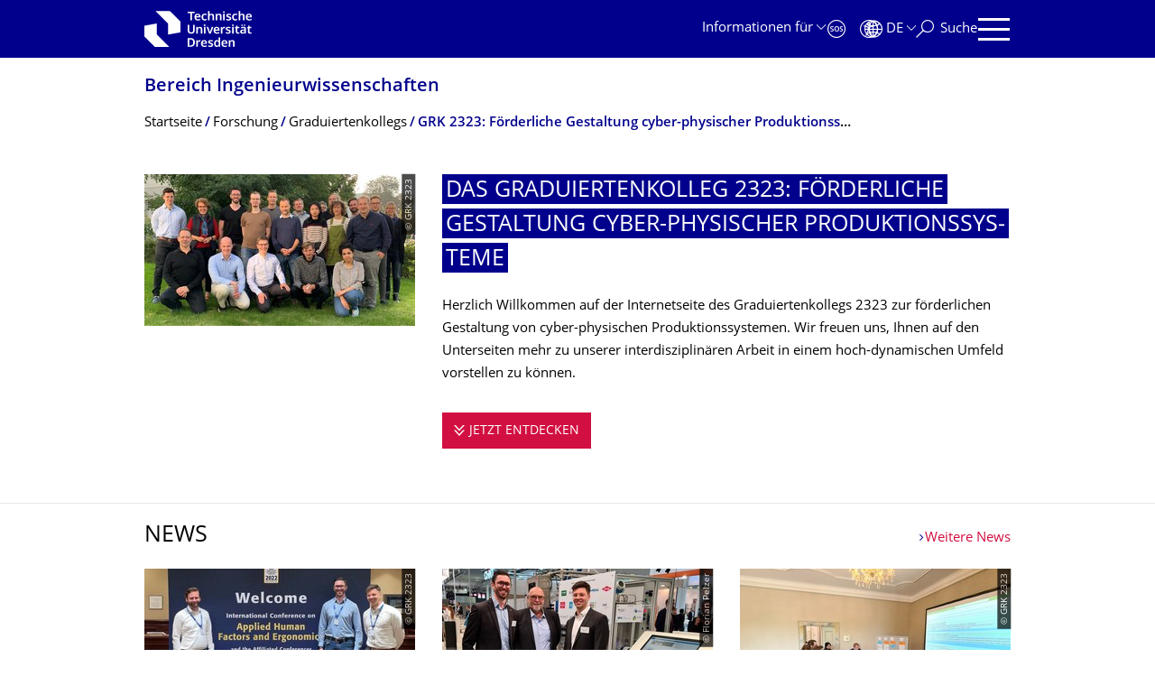

--- FILE ---
content_type: text/html;charset=utf-8
request_url: https://tu-dresden.de/ing/forschung/graduiertenkollegs/grk2323
body_size: 12956
content:
<!DOCTYPE html>
<html xmlns="http://www.w3.org/1999/xhtml" lang="de" xml:lang="de">
<head><meta http-equiv="Content-Type" content="text/html; charset=UTF-8" />
    <meta charset="utf-8" />
    <title>Graduiertenkolleg "Förderliche Gestaltung cyber-physikalischer Produktionssysteme" — Bereich Ingenieurwissenschaften — TU Dresden</title>
    <meta name="viewport" content="width=device-width, initial-scale=1.0" />
    <meta name="format-detection" content="telephone=no" />

    <meta name="theme-color" content="#00008c" />
<meta content="summary_large_image" name="twitter:card" /><meta content="TU Dresden" property="og:site_name" /><meta content="Graduiertenkolleg &quot;Förderliche Gestaltung cyber-physikalischer Produktionssysteme&quot;" property="og:title" /><meta content="website" property="og:type" /><meta content="@tudresden_de" name="twitter:site" /><meta content="1087848551262919" property="fb:app_id" /><meta content="https://www.facebook.com/1087848551262919" property="og:article:publisher" /><meta content="Förderliche Gestaltung der Kooperation von Mensch und Maschine in cyber-physischen Produktionssystemen CPPS bestehend aus einer Kombination von vernetzten digitalen und physischen Systemkomponenten. " property="og:description" /><meta content="https://tu-dresden.de/ing/forschung/graduiertenkollegs/grk2323?set_language=de" property="og:url" /><meta content="https://tu-dresden.de/++theme++tud.theme.webcms2/img/tud_logo_og_square.png" property="og:image" /><meta content="417" property="og:image:width" /><meta content="417" property="og:image:height" /><meta content="Logo: Technische Universität Dresden" property="og:image:alt" /><meta content="image/png" property="og:image:type" /><meta name="DC.description" content="Förderliche Gestaltung der Kooperation von Mensch und Maschine in cyber-physischen Produktionssystemen CPPS bestehend aus einer Kombination von vernetzten digitalen und physischen Systemkomponenten. " /><meta name="description" content="Förderliche Gestaltung der Kooperation von Mensch und Maschine in cyber-physischen Produktionssystemen CPPS bestehend aus einer Kombination von vernetzten digitalen und physischen Systemkomponenten. " /><meta name="DC.format" content="text/plain" /><meta name="DC.type" content="StartpageStandard" /><meta name="DC.date.valid_range" content="2019/04/03 - " /><meta name="DC.date.modified" content="2022-05-05T22:35:45+01:00" /><meta name="DC.date.created" content="2019-02-08T14:34:45+01:00" /><meta name="DC.language" content="de" /><meta name="viewport" content="width=device-width, initial-scale=1.0" /><link rel="stylesheet" href="https://tu-dresden.de/++plone++production/++unique++2025-12-11T21:53:02.664265/default.css" data-bundle="production" /><link rel="stylesheet" href="https://tu-dresden.de/++theme++tud.theme.webcms2/css/common.css?version=None" data-bundle="tud.theme.webcms2-webpack-common-css" /><link rel="stylesheet" href="https://tu-dresden.de/++plone++static/++unique++2024-11-11%2023%3A39%3A45.815496/plone-legacy-compiled.css" data-bundle="plone-legacy" /><link rel="canonical" href="https://tu-dresden.de/ing/forschung/graduiertenkollegs/grk2323" /><link rel="shortcut icon" type="image/x-icon" href="https://tu-dresden.de/favicon.ico" /><link rel="apple-touch-icon" href="https://tu-dresden.de/touch_icon.png" /><link rel="search" href="https://tu-dresden.de/@@search" title="Website durchsuchen" /><meta name="generator" content="Plone - http://plone.com" /><script type="text/javascript">var PORTAL_URL='https://tu-dresden.de';var PORTAL_SETTINGS={current_language:'de',default_language:'de'},WEBCMS_VERSION='c1cbc9f90c8822ab626217f3b7d2facf1f7bc19e';</script><script type="text/javascript">window.localStorage&&window.localStorage.getItem('WEBCMS')!=WEBCMS_VERSION&&(window.localStorage.clear(),window.localStorage.setItem('WEBCMS',WEBCMS_VERSION))</script><script type="text/javascript" src="https://tu-dresden.de/++plone++production/++unique++2025-12-11T21:53:02.664265/default.js" data-bundle="production"></script><script type="text/javascript" src="https://tu-dresden.de/++plone++static/++unique++2024-11-11%2023%3A39%3A45.815496/plone-legacy-compiled.js" data-bundle="plone-legacy"></script><meta content="https://tu-dresden.de/ing/forschung/graduiertenkollegs/grk2323/ressourcen/bilder/grafiken/Georg-Schuhmann-STrasse-7A.jpg/@@images/2903bbdf-bf71-47dd-8fb0-e0b801d1fe96.jpeg" property="og:image" /><meta content="GS7A" property="og:image:alt" /><meta content="https://tu-dresden.de/ing/forschung/graduiertenkollegs/grk2323/ressourcen/bilder/team/team_grk2323.jpg/@@images/716af78f-3218-4379-8803-ccad9ee8b0b0.jpeg" property="og:image" /><meta content="Teambild GRK 2323" property="og:image:alt" /></head>
<body class="frontend icons-on portaltype-startpagestandard section-ing site-TUD subsection-forschung subsection-forschung-graduiertenkollegs subsection-forschung-graduiertenkollegs-grk2323 template-view_startpage thumbs-on userrole-anonymous viewpermission-view" dir="ltr" data-portal-url="https://tu-dresden.de" data-base-url="https://tu-dresden.de/ing/forschung/graduiertenkollegs/grk2323/uebersichtsseite" data-view-url="https://tu-dresden.de/ing/forschung/graduiertenkollegs/grk2323/uebersichtsseite" data-i18ncatalogurl="https://tu-dresden.de/plonejsi18n" data-pat-plone-modal="" data-pat-structureupdater="" data-pat-upload="" data-pat-pickadate="{&quot;selectYears&quot;: 200}"><div id="body-wrapper">
<div id="skiplinks">
        <ul>
            <li>
                <a class="show-on-focus show-for-large" href="#navigation-panel" data-collapse="" data-open="navigation-panel">Zur Hauptnavigation springen</a>
                <a class="show-on-focus hide-for-large" href="#navigation-panel" data-collapse="" data-open="variable-header-container">Zur Hauptnavigation springen</a>
            </li>
            <li>
                <a href="#navigation-search" data-collapse="" data-open="navigation-search" class="show-on-focus">Zur Suche springen</a>
            </li>
            <li>
                <a href="#main" class="show-on-focus">Zum Inhalt springen</a>
            </li>
        </ul>
    </div>
<div id="blur"></div>
<header role="banner" id="header">
    <div class="row column">
        <div id="portal-header">
            <div id="portal-logo">
        <a href="https://tu-dresden.de" title="Technische Universität Dresden">
            <img class="white" src="https://tu-dresden.de/++theme++tud.theme.webcms2/img/tud-logo-white-2025-v2.svg" alt="Logo: Technische Universität Dresden" />
        </a>
    </div>
            <div id="variable-header-container-button" class="nav-button hide-for-large">
                <button data-toggle="variable-header-container" class="navigation" title="Navigation" aria-label=""><span class="nav-icon" data-toggler=".aria-expanded" aria-label="Navigation">
                    <span class="icon-bar"></span>
                    <span class="icon-bar"></span>
                    <span class="icon-bar"></span>
                    <span class="icon-bar"></span>
                </span><span class="icon-bar"></span><span class="icon-bar"></span><span class="icon-bar"></span><span class="icon-bar"></span></button>
            </div>
            <div id="variable-header-container" data-toggler="" data-animate="slide-in-right slide-out-right" data-close-on-click="true">
                <div class="wrapper"><div class="variable-header-item item-targetgroups">
    <div id="navigation-targetgroups-button" class="nav-button nav-menu-button nav-button-underline">
        <button data-toggle="navigation-targetgroups" data-toggler-group="nav-bar">
            <span>Informationen für</span>
        </button>
    </div>
    <div id="navigation-targetgroups" class="nav-menu nav-panel" data-animation="slide-vertical" data-toggler=".open" data-close-on-click="true">
        <div class="nav-panel-content">
            <ul>
                
                    
                    <li id="prospective_students">
                        <a href="https://tu-dresden.de/studium/vor-dem-studium" title="Studieninteressierte">Studieninteressierte</a>
                    </li>
                
                    
                    <li id="students">
                        <a href="https://tu-dresden.de/studium/im-studium" title="Studierende">Studierende</a>
                    </li>
                
                    
                    <li id="partners">
                        <a href="https://tu-dresden.de/kooperation/kooperationsmoeglichkeiten" title="Kooperationspartner:innen">Kooperationspartner:innen</a>
                    </li>
                
                    
                    <li id="jobseekers">
                        <a href="https://tu-dresden.de/tu-dresden/arbeiten-an-der-tud" title="Jobinteressierte">Jobinteressierte</a>
                    </li>
                
                    
                    <li id="employees">
                        <a href="https://intranet.tu-dresden.de" title="Mitarbeitende">Mitarbeitende</a>
                    </li>
                
                    
                    <li id="press">
                        <a href="https://tu-dresden.de/tu-dresden/newsportal/medien" title="Medien">Medien</a>
                    </li>
                
            </ul>
        </div>
    </div>
</div><div id="navigation-shortcuts" class="variable-header-item item-shortcuts">
        
            <div class="nav-button nav-button-invert" id="navigation-emergency">
                <a href="https://tu-dresden.de/tu-dresden/kontakte-services/notfallkontakte" title="Notfall" aria-label="Notfall" class="emergency">
                </a>
            </div>
        
            <div class="nav-button nav-button-invert" id="navigation-accessibility">
                <a href="https://tu-dresden.de/barrierefreiheit" title="Barrierefreiheit" aria-label="Barrierefreiheit" class="accessibility">
                </a>
            </div>
        
    </div><div class="variable-header-item item-language">
        
        <div id="navigation-languages-button" class="nav-button nav-menu-button nav-button-underline">
            <button class="language" data-toggle="navigation-languages" data-toggler-group="nav-bar" aria-label="Sprache Deutsch ausgewählt">
                <span>De</span>
            </button>
        </div>
        <div id="navigation-languages" class="nav-menu nav-panel" data-animation="slide-vertical" data-toggler=".open" data-close-on-click="true">
            <div class="nav-panel-content">
                <nav class="columns-12" role="navigation">
                    <ul id="portal-languageselector" aria-label="Sprache Deutsch ausgewählt">
                        
                            <li>
                                <a href="https://tu-dresden.de/ing/forschung/graduiertenkollegs/grk2323?set_language=en" data-code="en" hreflang="en" lang="en" title="English" xml:lang="en">
                                    <span>English</span>
                                </a>
                            </li>
                        
                            <li class="active">
                                <a href="https://tu-dresden.de/ing/forschung/graduiertenkollegs/grk2323?set_language=de" data-code="de" hreflang="de" lang="de" title="Deutsch" xml:lang="de">
                                    <span>Deutsch</span>
                                </a>
                            </li>
                        
                    </ul>
                </nav>
            </div>
        </div>
    </div><div class="variable-header-item item-search">
    <div id="navigation-search-button" class="nav-button nav-button-underline">
        <button class="search" data-toggle="navigation-search" data-toggler-group="nav-bar" aria-label="Suche">
            <span aria-hidden="true" class="show-for-large">Suche</span>
            <span aria-hidden="true" class="mobile-close">Zurück</span>
        </button>
    </div>
    <div id="navigation-search" data-animate="{&quot;medium down&quot;: &quot;slide-in-right slide-out-right&quot;, &quot;large up&quot;: &quot;slide-in-down slide-out-up&quot;}" data-toggler="" data-close-on-click="true">
        <div class="nav-panel-content">
                <form id="livesearch" role="search" class="search-form" action="https://tu-dresden.de/ing/@@search">
                    <div class="input-group underline">
                        <label for="global-search" class="show-for-sr">Suche</label>
                        <input type="text" id="global-search" class="input-group-field" placeholder="Suchbegriff eingeben…" title="Suchbegriff eingeben…" name="SearchableText" />
                        
                        <div class="input-group-button">
                            <input type="submit" class="button" disabled="disabled" value="Suchen" />
                        </div>
                    </div>
                    <div class="input-group">
                        <div class="limited-search input-group-field">
                            <div class="checkboxes-group">
                                <input type="checkbox" name="search-limited" id="search-limited" value="searchbox_limited" checked="checked" />
                                <label for="search-limited">Suche beschränken auf<span> diesen Bereich</span></label>
                            </div>
                        </div>
                    </div>
                </form>
        </div>
    </div>
</div><div class="variable-header-item">
        <div id="navigation-panel-button" class="nav-button show-for-large">
            <button data-toggle="navigation-panel" class="navigation" title="Navigation">
                <span class="nav-icon" data-toggler=".aria-expanded" aria-label="Navigation">
                    <span class="icon-bar"></span>
                    <span class="icon-bar"></span>
                    <span class="icon-bar"></span>
                    <span class="icon-bar"></span>
                </span>
            </button>
        </div>
        <div id="navigation-panel" data-toggler="" data-animate="slide-in-right slide-out-right" data-close-on-click="true">
            <div class="wrapper">
                <div class="nav-panel-content small-12">
                    <script type="text/javascript">
                        var structure_path = {"id": "TUD_org", "url": "", "type": "Site Root", "children": [{"title": {"de": "Bereich Ingenieur\u00adwissen\u00adschaften", "en": "School of Engineering Sciences"}, "url": "/ing", "children": [], "active": true, "type": "SchoolSection", "id": "ing"}], "title": {"de": "Fakult\u00e4ten &amp; Einrichtungen", "en": "Faculties &amp; Units"}};
                    </script>
                    <nav id="navigation" aria-labelledby="navigation-panel-button">
                    </nav>
                </div>
            </div>

            <div id="navigation-loginoff-button" class="nav-button nav-button-underline">
                <a href="/Shibboleth.sso/Login?target=https%3A%2F%2Ftu-dresden.de%2Flogged_in%3Fcame_from%3Dhttps%253A%252F%252Ftu-dresden.de%252Fing%252Fforschung%252Fgraduiertenkollegs%252Fgrk2323" class="login" title="Web-Content-Management-System der TU Dresden">Redaktionslogin</a>
            </div>
        </div>
    </div></div>
            </div>
        </div>
    </div>
</header>
<div id="content-header">
    
    <div id="user-information"></div>
    <div id="manage-content">
        <div class="row">
            <div class="columns small-12">
                <ul id="manage-content-actions"></ul>
            </div>
        </div>
    </div>
    <div class="bc-bar">
        <div class="row">
            <nav id="nav-breadcrumbs" class="column nav-breadcrumbs" aria-labelledby="nav-breadcrumbs-label" data-breadcrumbs-root="/ing">
        
            
                <div id="section-title" class="subident ">
                    <a href="https://tu-dresden.de/ing">Bereich Ingenieur­wissen­schaften</a>
                </div>
            
            
        
        
            <span id="nav-breadcrumbs-label" class="show-for-sr">Breadcrumb-Menü</span>
            <ul>
                
                    <li data-real-title="Bereich Ingenieur­wissen­schaften">
                        <a href="https://tu-dresden.de/ing">
                            <span>Startseite</span>
                        </a>
                    </li>
                
                    <li>
                        <a href="https://tu-dresden.de/ing/forschung">
                            <span>Forschung</span>
                        </a>
                    </li>
                
                    <li>
                        <a href="https://tu-dresden.de/ing/forschung/graduiertenkollegs">
                            <span>Graduiertenkollegs</span>
                        </a>
                    </li>
                
                    <li aria-current="page">
                        <a href="https://tu-dresden.de/ing/forschung/graduiertenkollegs/grk2323">
                            <span>GRK 2323: Förderliche Gestaltung cyber-physischer Produktionssysteme</span>
                        </a>
                    </li>
                
            </ul>
        
    </nav>
        </div>
    </div>
    <div class="slot" id="portal-message-slot">
        <div class="row" id="portal-message"></div>
        <div id="multilanguage-information"></div>
    </div>
</div>
<main role="main" id="main">
            <section id="intro-small-box">
    
        
    

        <div class="row tudbox">
            <div class="columns medium-4 hide-for-small-only">
                
                    
    
        
    

        

        
            <span class="picture-element">
                <img alt="Teambild GRK 2323" src="https://tu-dresden.de/ing/forschung/graduiertenkollegs/grk2323/ressourcen/bilder/team/team_grk2323.jpg/@@images/716af78f-3218-4379-8803-ccad9ee8b0b0.jpeg" width="300" height="168" />
                
                    
    
        
            <span class="copyright-wrapper superimpose m-width-56" style="">
                
                    <span class="copyright">
                          © GRK 2323
                    </span>
                
            </span>
        
    

                

            </span>
        

        



        
    

    

                
                
            </div>
            <div class="columns small-12 medium-8">
                <h1 class="title-blue">
                    <span>Das Graduiertenkol­leg 2323: Förderliche Gestaltung cyber-physischer Produktionssys­teme</span>
                </h1>
                <div class="formatted">
                    <p>
                        
                            Herzlich Willkommen auf der Internetseite des Graduiertenkollegs 2323 zur förderlichen Gestaltung von cyber-physischen Produktionssystemen. Wir freuen uns, Ihnen auf den Unterseiten mehr zu unserer interdisziplinären Arbeit in einem hoch-dynamischen Umfeld vorstellen zu können.
                            
                        
                    </p>
                </div>
                <a class="more button" href="#intro">
                    <span>jetzt entdecken</span>
                    <span class="show-for-sr">Das Graduiertenkolleg 2323: Förderliche Gestaltung cyber-physischer Produktionssysteme</span>
                </a>
            </div>
        </div>
    
</section><section class="news-teaser">
    
        
    

        <div class="row">
            <div class="columns box-title-with-more">
                
                    <div class="float-left">
                        <h1 class="box-title">News</h1>
                    </div>
                
                <div class="box-title text-right">
                    <a class="auto-link" aria-hidden="true" tabindex="-1" href="https://tu-dresden.de/ing/forschung/graduiertenkollegs/grk2323/news">Weitere News</a>
                </div>
            </div>
        </div>
        
            
                <div class="tudbox teaser-box row gray">
                    
                        <div class="columns small-12 medium-12 large-4 end">
                            


    
    <div class="relative">
        <a class="teaser teaser-with-more" href="https://tu-dresden.de/ing/forschung/graduiertenkollegs/grk2323/news/konferenzteilnahme-von-anselm-klose-felix-miesen-und-florian-pelzer-auf-der-ahfe-2022">
            <div class="teaser-image">
                
                    
                        
    

        

        

        
            <span class="picture-element" data-alt="Drei Männer in förmlicher Kleidung stehen vor einem Schild mit der Aufschrift AHFE 2022">

                  


                      <picture data-alt="Drei Männer in förmlicher Kleidung stehen vor einem Schild mit der Aufschrift AHFE 2022" data-default-src="https://tu-dresden.de/ing/forschung/graduiertenkollegs/grk2323/ressourcen/bilder/news-bilder/ahfe-2022/@@images/ab8d5cc3-e505-4b29-a487-b1ba19a37398.jpeg">

                          
                          
                              <source media="(min-width: 641px)" srcset="https://tu-dresden.de/ing/forschung/graduiertenkollegs/grk2323/ressourcen/bilder/news-bilder/ahfe-2022/@@images/dc9bb886-2b45-43c9-bfa1-5e2ab02b2959.jpeg"></source>
                          

                          <img alt="Drei Männer in förmlicher Kleidung stehen vor einem Schild mit der Aufschrift AHFE 2022" src="https://tu-dresden.de/ing/forschung/graduiertenkollegs/grk2323/ressourcen/bilder/news-bilder/ahfe-2022/@@images/ab8d5cc3-e505-4b29-a487-b1ba19a37398.jpeg" />
                      </picture>

                  

                  
                      
    
        
            <span class="copyright-wrapper superimpose s-width-56 m-width-56" style="">
                
                    <span class="copyright">
                          © GRK 2323
                    </span>
                
            </span>
        
    

                  

            </span>
        



        
    

                    
                
            </div>
            <div class="teaser-content">
                <div class="teaser-label news-date">27.07.2022</div>

                <div class="h2">Konferenzteilnahme von Anselm Klose, Felix Miesen und Florian Pelzer auf der AHFE 2022</div>
                
                
            </div>
        </a>
        
    

    </div>
    <div class="more-wrapper large-4 medium-12 small-12">
        <a class="more auto-link no-icon" aria-hidden="true" tabindex="-1" href="https://tu-dresden.de/ing/forschung/graduiertenkollegs/grk2323/news/konferenzteilnahme-von-anselm-klose-felix-miesen-und-florian-pelzer-auf-der-ahfe-2022">
            <span class="link-icon">Weiterlesen</span>
            <span class="show-for-sr">Konferenzteilnahme von Anselm Klose, Felix Miesen und Florian Pelzer auf der AHFE 2022</span>
        </a>
    </div>




                        </div>
                    
                        <div class="columns small-12 medium-12 large-4 end">
                            


    
    <div class="relative">
        <a class="teaser teaser-with-more" href="https://tu-dresden.de/ing/forschung/graduiertenkollegs/grk2323/news/safety-demonstrator-auf-hannover-messe-ausgestellt">
            <div class="teaser-image">
                
                    
                        
    

        

        

        
            <span class="picture-element" data-alt="Drei Personen in schicker Kleidung auf einem Stand auf der Hannover Messe. Im Hintergrund ist eine modulare Prozessanlage zu sehen.">

                  


                      <picture data-alt="Drei Personen in schicker Kleidung auf einem Stand auf der Hannover Messe. Im Hintergrund ist eine modulare Prozessanlage zu sehen." data-default-src="https://tu-dresden.de/ing/forschung/graduiertenkollegs/grk2323/ressourcen/bilder/news-bilder/safety-demonstrator-hannover-messe/@@images/217fa60e-5a76-420d-97ff-f99aca7318ec.jpeg">

                          
                          
                              <source media="(min-width: 641px)" srcset="https://tu-dresden.de/ing/forschung/graduiertenkollegs/grk2323/ressourcen/bilder/news-bilder/safety-demonstrator-hannover-messe/@@images/1c95b647-8208-4948-8ab8-b597f398cec4.jpeg"></source>
                          

                          <img alt="Drei Personen in schicker Kleidung auf einem Stand auf der Hannover Messe. Im Hintergrund ist eine modulare Prozessanlage zu sehen." src="https://tu-dresden.de/ing/forschung/graduiertenkollegs/grk2323/ressourcen/bilder/news-bilder/safety-demonstrator-hannover-messe/@@images/217fa60e-5a76-420d-97ff-f99aca7318ec.jpeg" />
                      </picture>

                  

                  
                      
    
        
            <span class="copyright-wrapper superimpose s-width-56 m-width-56" style="">
                
                    <span class="copyright">
                          © Florian Pelzer
                    </span>
                
            </span>
        
    

                  

            </span>
        



        
    

                    
                
            </div>
            <div class="teaser-content">
                <div class="teaser-label news-date">31.05.2022</div>

                <div class="h2">Safety Demonstrator auf Hannover Messe ausgestellt</div>
                
                
            </div>
        </a>
        
    

    </div>
    <div class="more-wrapper large-4 medium-12 small-12">
        <a class="more auto-link no-icon" aria-hidden="true" tabindex="-1" href="https://tu-dresden.de/ing/forschung/graduiertenkollegs/grk2323/news/safety-demonstrator-auf-hannover-messe-ausgestellt">
            <span class="link-icon">Weiterlesen</span>
            <span class="show-for-sr">Safety Demonstrator auf Hannover Messe ausgestellt</span>
        </a>
    </div>




                        </div>
                    
                        <div class="columns small-12 medium-12 large-4 end">
                            


    
    <div class="relative">
        <a class="teaser teaser-with-more" href="https://tu-dresden.de/ing/forschung/graduiertenkollegs/grk2323/news/retreat-2022">
            <div class="teaser-image">
                
                    
                        
    

        

        

        
            <span class="picture-element" data-alt="Mehrere Personen stehen in einem prunkvollen Raum und blick auf eine Stellwand, auf der farbige Schilder mit Namen hängen">

                  


                      <picture data-alt="Mehrere Personen stehen in einem prunkvollen Raum und blick auf eine Stellwand, auf der farbige Schilder mit Namen hängen" data-default-src="https://tu-dresden.de/ing/forschung/graduiertenkollegs/grk2323/ressourcen/bilder/news-bilder/retreat-2022/@@images/0f50d4c0-a109-4168-a94e-a6409a343759.jpeg">

                          
                          
                              <source media="(min-width: 641px)" srcset="https://tu-dresden.de/ing/forschung/graduiertenkollegs/grk2323/ressourcen/bilder/news-bilder/retreat-2022/@@images/d4cc0695-4064-48f9-a60b-7f8f7fdd2556.jpeg"></source>
                          

                          <img alt="Mehrere Personen stehen in einem prunkvollen Raum und blick auf eine Stellwand, auf der farbige Schilder mit Namen hängen" src="https://tu-dresden.de/ing/forschung/graduiertenkollegs/grk2323/ressourcen/bilder/news-bilder/retreat-2022/@@images/0f50d4c0-a109-4168-a94e-a6409a343759.jpeg" />
                      </picture>

                  

                  
                      
    
        
            <span class="copyright-wrapper superimpose s-width-56 m-width-56" style="">
                
                    <span class="copyright">
                          © GRK 2323
                    </span>
                
            </span>
        
    

                  

            </span>
        



        
    

                    
                
            </div>
            <div class="teaser-content">
                <div class="teaser-label news-date">25.05.2022</div>

                <div class="h2">Retreat 2022</div>
                
                
            </div>
        </a>
        
    

    </div>
    <div class="more-wrapper large-4 medium-12 small-12">
        <a class="more auto-link no-icon" aria-hidden="true" tabindex="-1" href="https://tu-dresden.de/ing/forschung/graduiertenkollegs/grk2323/news/retreat-2022">
            <span class="link-icon">Weiterlesen</span>
            <span class="show-for-sr">Retreat 2022</span>
        </a>
    </div>




                        </div>
                    
                </div>
            
        
        <a class="show-for-sr" href="https://tu-dresden.de/ing/forschung/graduiertenkollegs/grk2323/news">Weitere News</a>
        
    
</section><section class="content-teaser-box bg-blue">
    
        
    

        <div class="row">
            <h1 class="columns small-12 box-title">Einblicke ins GRK</h1>
        </div>
        <div class="row">
            <div class="columns small-12 owl-column">
                <div class="owl-nav" id="uuid-6efaebb762be4a18a4f42ab5bd1174be"></div>
                <div class="teaser-box owl-carousel" data-carousel="" data-margin="30" data-center="false" data-responsive="{&quot;0&quot;: {&quot;items&quot;: &quot;1&quot;}, &quot;640&quot;: {&quot;items&quot; : &quot;3&quot;}}" data-nav-container="#uuid-6efaebb762be4a18a4f42ab5bd1174be">
                    
                        
                        

<div class="content-teaser-item">
    <div class="relative">
        <a class="teaser teaser-with-more" href="https://tu-dresden.de/ing/forschung/graduiertenkollegs/grk2323/team?set_language=de">
            <div class="teaser-image">
                
                    
    

        

        

        
            <span class="picture-element" data-alt="Teambild GRK 2323">

                  


                      <picture data-alt="Teambild GRK 2323" data-default-src="https://tu-dresden.de/ing/forschung/graduiertenkollegs/grk2323/ressourcen/bilder/team/team_grk2323.jpg/@@images/508f1d43-1562-4ddf-ab23-679a7654ae7d.jpeg">

                          
                          
                              <source media="(min-width: 641px)" srcset="https://tu-dresden.de/ing/forschung/graduiertenkollegs/grk2323/ressourcen/bilder/team/team_grk2323.jpg/@@images/716af78f-3218-4379-8803-ccad9ee8b0b0.jpeg"></source>
                          

                          <img alt="Teambild GRK 2323" src="https://tu-dresden.de/ing/forschung/graduiertenkollegs/grk2323/ressourcen/bilder/team/team_grk2323.jpg/@@images/508f1d43-1562-4ddf-ab23-679a7654ae7d.jpeg" />
                      </picture>

                  

                  
                      
    
        
            <span class="copyright-wrapper superimpose s-width-56 m-width-56" style="">
                
                    <span class="copyright">
                          © GRK 2323
                    </span>
                
            </span>
        
    

                  

            </span>
        



        
    

                
            </div>
            <div class="teaser-content">
                <div class="h2">Team des GRK 2323</div>
                <p>Am Graduiertenkolleg 2323 zur förderlichen Gestaltung cyber-physischer Produktionssysteme arbeiten und forschen Wissenschaftler:innen unterschiedlichster Disziplinen. </p>
            </div>
            
              
    

            
        </a>
    </div>
    <div class="more-wrapper small-12 medium-4">
        <a class="more auto-link no-icon" aria-hidden="true" tabindex="-1" href="https://tu-dresden.de/ing/forschung/graduiertenkollegs/grk2323/team?set_language=de">
            <span class="link-icon">Weiterlesen</span>
            <span class="show-for-sr">Team des GRK 2323</span>
        </a>
    </div>
</div>



                    
                        
                        

<div class="content-teaser-item">
    <div class="relative">
        <a class="teaser teaser-with-more" href="https://tu-dresden.de/ing/forschung/graduiertenkollegs/grk2323/themen?set_language=de">
            <div class="teaser-image">
                
                    
    

        

        

        
            <span class="picture-element" data-alt="Forschungscluster">

                  


                      <picture data-alt="Forschungscluster" data-default-src="https://tu-dresden.de/ing/forschung/graduiertenkollegs/grk2323/ressourcen/bilder/logos/Logo_GRK_breit_FORSCHUNGSTHEMEN.png/@@images/45bcee88-479f-487c-8cf7-15efc8ff8b89.png">

                          
                          
                              <source media="(min-width: 641px)" srcset="https://tu-dresden.de/ing/forschung/graduiertenkollegs/grk2323/ressourcen/bilder/logos/Logo_GRK_breit_FORSCHUNGSTHEMEN.png/@@images/f5da0934-a18f-4b69-be70-54f75f25620c.png"></source>
                          

                          <img alt="Forschungscluster" src="https://tu-dresden.de/ing/forschung/graduiertenkollegs/grk2323/ressourcen/bilder/logos/Logo_GRK_breit_FORSCHUNGSTHEMEN.png/@@images/45bcee88-479f-487c-8cf7-15efc8ff8b89.png" />
                      </picture>

                  

                  
                      
    
        
            <span class="copyright-wrapper superimpose s-width-56 m-width-56" style="">
                
                    <span class="copyright">
                          © GRK 2323
                    </span>
                
            </span>
        
    

                  

            </span>
        



        
    

                
            </div>
            <div class="teaser-content">
                <div class="h2">Forschungs­themen</div>
                <p>Zentrales Anliegen ist es, Erkenntnisse zur förderlichen Gestaltung von CPPS im Hinblick auf die Kompetenz, die Gesundheit und das Vertrauen von Operateuren zu gewinnen. </p>
            </div>
            
              
    

            
        </a>
    </div>
    <div class="more-wrapper small-12 medium-4">
        <a class="more auto-link no-icon" aria-hidden="true" tabindex="-1" href="https://tu-dresden.de/ing/forschung/graduiertenkollegs/grk2323/themen?set_language=de">
            <span class="link-icon">Weiterlesen</span>
            <span class="show-for-sr">Forschungsthemen</span>
        </a>
    </div>
</div>



                    
                        
                        

<div class="content-teaser-item">
    <div class="relative">
        <a class="teaser teaser-with-more" href="https://tu-dresden.de/ing/forschung/graduiertenkollegs/grk2323/qualifikationsprogramm">
            <div class="teaser-image">
                
                    
    

        

        

        
            <span class="picture-element" data-alt="Qualification programme">

                  


                      <picture data-alt="Qualification programme" data-default-src="https://tu-dresden.de/ing/forschung/graduiertenkollegs/grk2323/ressourcen/bilder/qualifiikationsprogramm/Auswahl_084.jpg/@@images/b4552015-0253-4ea8-ade6-6816bf8678ab.png">

                          
                          
                              <source media="(min-width: 641px)" srcset="https://tu-dresden.de/ing/forschung/graduiertenkollegs/grk2323/ressourcen/bilder/qualifiikationsprogramm/Auswahl_084.jpg/@@images/fed146ae-2196-490f-90a0-d004d619eb6e.png"></source>
                          

                          <img alt="Qualification programme" src="https://tu-dresden.de/ing/forschung/graduiertenkollegs/grk2323/ressourcen/bilder/qualifiikationsprogramm/Auswahl_084.jpg/@@images/b4552015-0253-4ea8-ade6-6816bf8678ab.png" />
                      </picture>

                  

                  
                      
    
        
            <span class="copyright-wrapper superimpose s-width-56 m-width-56" style="">
                
                    <span class="copyright">
                          © GRK 2323
                    </span>
                
            </span>
        
    

                  

            </span>
        



        
    

                
            </div>
            <div class="teaser-content">
                <div class="h2">Qualifika­tionspro­gramm</div>
                <p>Die Doktorandinnen und Doktoranden des GRKs profitieren von einem Qualifikationsprogramm bestehend aus verpflichtenden Modulen sowie individuellen Kursen.</p>
            </div>
            
              
    

            
        </a>
    </div>
    <div class="more-wrapper small-12 medium-4">
        <a class="more auto-link no-icon" aria-hidden="true" tabindex="-1" href="https://tu-dresden.de/ing/forschung/graduiertenkollegs/grk2323/qualifikationsprogramm">
            <span class="link-icon">Weiterlesen</span>
            <span class="show-for-sr">Qualifikationsprogramm</span>
        </a>
    </div>
</div>



                    
                </div>
            </div>
        </div>
    
</section><section id="intro-target-box">
    
        
    

        <div class="row" id="intro">
            <div class="columns small-12">
                <div class="media-content">
                    <figure class="media">
                        
                            
    
        
    

        

        
            <span class="picture-element">
                <img alt="GS7A" src="https://tu-dresden.de/ing/forschung/graduiertenkollegs/grk2323/ressourcen/bilder/grafiken/Georg-Schuhmann-STrasse-7A.jpg/@@images/2903bbdf-bf71-47dd-8fb0-e0b801d1fe96.jpeg" width="300" height="168" />
                
                    
    
        
            <span class="copyright-wrapper superimpose s-width-56" style="">
                
                    <span class="copyright">
                          © GRK2323
                    </span>
                
            </span>
        
    

                

            </span>
        

        



        
    

    

                        
                    </figure>
                </div>
                <div class="intro-content formatted auto-link">
                    <h1 class="box-title">Das Graduiertenkol­leg</h1>
                    <p>Das GRK beschäftigt sich mit der Gestaltung der Kooperation von Mensch und Maschine in cyber-physischen Produktionssystemen (CPPS). CPPS bestehen aus einer Kombination von vernetzten digitalen (cyber) und physischen Systemkomponenten. Ihre Architektur ermöglicht es, innerhalb kürzester Zeitspannen Systemänderungen vorzunehmen. Die daraus resultierende Flexibilität erfordert neue Formen der Mensch-Technik-Kooperation. Deshalb setzt das GRK den vorherrschenden technikzentrierten Ansätzen eine menschzentrierte Perspektive zur Gestaltung von CPPS entgegen.</p>
<p>Zentrales Anliegen des GRK ist es, Erkenntnisse zur förderlichen Gestaltung von CPPS im Hinblick auf die Kompetenz, die Gesundheit und das Vertrauen von Operateuren zu gewinnen. Drei thematische Cluster stehen dabei im Mittelpunkt des Interesses: Adaptationsstrategien für wandelbare Systeme, die Entwicklung und Aufrechterhaltung von Kompetenzen sowie die Erfassung und Bewertung menschlicher Zustände. Zu diesen Themen wird ein Team von Ingenieuren, Psychologen, und Arbeitswissenschaftlern theoretische Konzepte kombinieren und adaptieren, die bisher nur innerhalb der Grenzen relativ unabhängiger Forschungstraditionen bearbeitet wurden. Das Team wird neue Methoden entwickeln und diese in prototypischen Systemen evaluieren, um eine empirische Basis für Design und Interventionen herzustellen. Die Forschungsarbeiten erfolgen in zwei Anwendungsdomänen, modularen Prozessanlagen und mobilen Agrarsystemen. Dadurch wird es möglich, die Erkenntnisse und Lösungsansätze auf bei breites Feld von CPPS-Domänen zu generalisieren.</p>
<p>Zur Förderung der interdisziplinären Kooperation und Kommunikation ist das GRK als ein Projekthaus organisiert, das sich in unmittelbarer Nähe zu den Laboren der Antragsteller befindet. Die Doktorandinnen und Doktoranden werden von zwei Antragstellern aus unterschiedlichen Disziplinen betreut. Auf diese Weise können sie einerseits Kenntnisse über die wissenschaftlichen und methodischen Traditionen der beteiligten Disziplinen erwerben, aber andererseits von dem Innovationspotential an den Schnittstellen zwischen den Disziplinen profitieren.</p>

                </div>
            </div>
        </div>
    
</section><section class="metabox">
        
            
    

            <div class="row tudbox" data-equalizer="" data-equalize-on-stack="false">
                
                    
                        <div class="columns small-12 medium-4 tudbox_width_half">
                            


    
        
            
                


    
        <div class="image-box">
            
                
    

                <div class="row collapse">
                    <div class="columns small-12">
                        <div data-gallery="" class="media-container">
                            <figure class="media image gallery-item">
                                <a title="Zoom" class="no-icon" href="https://tu-dresden.de/ing/forschung/graduiertenkollegs/grk2323/uebersichtsseite/Image/@@images/38f0c997-fb89-462a-a9b1-0038c7202c49.jpeg">
                                    
                                        
    

        

        

        
            <span class="picture-element" data-alt="Sponsor">

                  


                      <picture data-alt="Sponsor" data-default-src="https://tu-dresden.de/ing/forschung/graduiertenkollegs/grk2323/uebersichtsseite/Image/@@images/92640cce-a584-4491-a4ed-b2988d937829.jpeg">

                          
                          
                              <source media="(min-width: 641px)" srcset="https://tu-dresden.de/ing/forschung/graduiertenkollegs/grk2323/uebersichtsseite/Image/@@images/92640cce-a584-4491-a4ed-b2988d937829.jpeg"></source>
                          

                          <img alt="Sponsor" src="https://tu-dresden.de/ing/forschung/graduiertenkollegs/grk2323/uebersichtsseite/Image/@@images/c84856ce-7b43-4186-ac10-4c6901374546.jpeg" />
                      </picture>

                  

                  
                      
    
        
            <span class="copyright-wrapper superimpose" style="width:20.491109%">
                
                    <span class="copyright" data-url="https://www.dfg.de/">
                          © DFG
                    </span>
                
            </span>
        
    

                  

            </span>
        



        
    

                                    
                                </a>
                                
                            </figure>
                        </div>
                    </div>
                </div>
            
        </div>
    




        
    
    



                        </div>
                    
                
                    
                        <div class="columns small-12 medium-8 tudbox_width_full">
                            


    
    
        
            
                
            
                


    
        <div class="info-box bg-blue formatted" data-equalizer-watch="">
            
                
    

                <div class="row collapse">
                    <div class="columns small-12">
                        
                            <span class="title">Links</span>
                        
                        <p>Das Graduiertenkolleg 2323 wird durch die Deutsche Forschungsgemeinschaft (DFG) gefördert.</p>

                        <div class="link-box">
                            
    

        
            
                
                <span class="box-title">Weitere Informationen</span>
            
        

        
            <div class="linkgroup external">
                <ul>
                    <li>
                        

    <a href="https://www.dfg.de/" class="external-link">DFG</a>
    
        
    

    



                    </li>
                </ul>
            </div>
        

    


                        </div>
                    </div>
                </div>
            
        </div>
    




        
            
            
        
    



                        </div>
                    
                
            </div>
        
    </section><section id="banner-box">
    
        
    

        
            <div class="row">
                <h1 class="column small-12 box-title">
                    Weiteres
                </h1>
            </div>
        
        <div class="banner-box-background">
            <div class="row">
                <div class="columns small-12">
                    <div class="owl-carousel" data-carousel="" data-center="false" data-margin="30" data-responsive="{&quot;0&quot;: {&quot;items&quot;: &quot;1&quot;, &quot;nav&quot;: true, &quot;mouseDrag&quot;: true, &quot;touchDrag&quot;: true}, &quot;769&quot;: {&quot;items&quot; : &quot;2&quot;, &quot;nav&quot;: false, &quot;dots&quot;: false, &quot;mouseDrag&quot;: false, &quot;touchDrag&quot;: false}}">
                        
                            

    
        <div class="teaser teaser-with-bg">
            <div class="teaser-bg">
                
                    
    

        

        

        



        
            
                
                    <span style="background-image:url('https://tu-dresden.de/tu-dresden/ressourcen/bilder/teaserboxen/hsz-2-s.jpg/@@images/d498f93d-4efb-4e4e-b8f1-92cb100fce72.jpeg')" class="bg-picture-concrete bg-picture-s biggest" data-url="https://tu-dresden.de/tu-dresden/ressourcen/bilder/teaserboxen/hsz-2-s.jpg/@@images/d498f93d-4efb-4e4e-b8f1-92cb100fce72.jpeg" data-alt="Hörsaalzentrum"></span>
                
            
            
                
    
        
            <span class="copyright-wrapper superimpose" style="">
                
                    <span class="copyright">
                          © Nils Eisfeld
                    </span>
                
            </span>
        
    

            
        
    

                
            </div>
            <a href="https://tu-dresden.de/" class="teaser-content auto-link no-icon">
                <div class="teaser-bottom">
                    <h2 class="title-white">
                        <span>TU-Dresden</span>
                    </h2>
                    <div class="more button">
                        <span class="link-icon">Mehr</span>
                    </div>
                </div>
            </a>
            
                
    

            
        </div>
    



                        
                            

    
        <div class="teaser teaser-with-bg">
            <div class="teaser-bg">
                
                    
    

        

        

        



        
            
                
                    <span style="background-image:url('https://tu-dresden.de/ressourcen/bilder/vorlagen-bilder/city1_425x270/@@images/03e92208-828c-4eac-b28e-53de3383ba4a.jpeg')" class="bg-picture-concrete bg-picture-s biggest" data-url="https://tu-dresden.de/ressourcen/bilder/vorlagen-bilder/city1_425x270/@@images/03e92208-828c-4eac-b28e-53de3383ba4a.jpeg" data-alt="Das Foto zeigt die dresdner Skyline von der Frauenkirche bis zur Semperoper bei Abenddämmerung. In der Elbe spiegeln sich die Lichter der Stadt."></span>
                
            
            
                
    
        
            <span class="copyright-wrapper superimpose" style="">
                <a class="copyright-link no-icon" href="https://de.wikipedia.org/wiki/Datei:Dresdner_Elblforenz_bei_D%C3%A4mmerung,_2008.jpg">
                    <span class="copyright">
                          ©  MalteF / de.wikipedia
                    </span>
                </a>
            </span>
        
    

            
        
    

                
            </div>
            <a href="http://www.dresden.de/index_de.php" class="teaser-content auto-link no-icon">
                <div class="teaser-bottom">
                    <h2 class="title-white">
                        <span>Dresden</span>
                    </h2>
                    <div class="more button">
                        <span class="link-icon">Mehr</span>
                    </div>
                </div>
            </a>
            
                
    

            
        </div>
    



                        
                    </div>
                </div>
            </div>
        </div>
    
</section>
        </main>
<footer role="contentinfo" id="portal-footer">
    <div id="prefooter" class="bg-blue">
    
        
        <div class="row recommendations">
            
                <div class="columns small-12">
                    <h1 class="box-title">Oft gesucht</h1>
                </div>
                <div class="columns small-12 medium-6 large-4">
                    
                        <div class="teaser teaser-with-bg">
                            <div class="teaser-bg">
                                
                                    
    

        

        

        



        
            
                
                    <span style="background-image:url('https://tu-dresden.de/ing/ressourcen/bilder/campus-navigator-placeit.jpg/@@images/97b4d0d8-24d1-4244-9319-fc56a85de326.jpeg')" class="bg-picture-concrete bg-picture-l" data-alt="Hand mit einem Smartphone in der Hand. Auf dem Bildschirm des Smartphones ist der Campus-Navigator der Technischen Universität Dresden zu sehen. "></span>
                
            
                
                    <span style="background-image:url('https://tu-dresden.de/ing/ressourcen/bilder/campus-navigator-placeit.jpg/@@images/97b4d0d8-24d1-4244-9319-fc56a85de326.jpeg')" class="bg-picture-concrete bg-picture-m" data-alt="Hand mit einem Smartphone in der Hand. Auf dem Bildschirm des Smartphones ist der Campus-Navigator der Technischen Universität Dresden zu sehen. "></span>
                
            
                
                    <span style="background-image:url('https://tu-dresden.de/ing/ressourcen/bilder/campus-navigator-placeit.jpg/@@images/c29dbe3b-938d-4a3d-9ea6-f377e56e78d5.jpeg')" class="bg-picture-concrete bg-picture-s biggest" data-url="https://tu-dresden.de/ing/ressourcen/bilder/campus-navigator-placeit.jpg/@@images/c29dbe3b-938d-4a3d-9ea6-f377e56e78d5.jpeg" data-alt="Hand mit einem Smartphone in der Hand. Auf dem Bildschirm des Smartphones ist der Campus-Navigator der Technischen Universität Dresden zu sehen. "></span>
                
            
            
                
    
        
            <span class="copyright-wrapper superimpose s-width-56 m-width-56 l-width-56" style="">
                
                    <span class="copyright">
                          © placit
                    </span>
                
            </span>
        
    

            
        
    

                                
                            </div>
                            <a href="https://navigator.tu-dresden.de/" class="teaser-content auto-link no-icon">
                                <div class="teaser-bottom">
                                    <h2 class="title-white">
                                        <span>Finden!</span>
                                    </h2>
                                    <div class="more button">
                                        <span class="link-icon">Campus Navigator</span>
                                    </div>
                                </div>
                            </a>
                        </div>
                    
                </div>
                <div class="columns medium-6 large-8 linklist hide-for-small-only">
                    <h2 class="show-for-sr">Unsere Dienste</h2>
                    <ul>
                        
                            <li>
                                <a class="link" href="https://tu-dresden.de/service/orientierung/lageplaene/">Lagepläne</a>
                                
    

                            </li>
                        
                            <li>
                                <a class="link" href="https://tu-dresden.de/service/arbeiten_tud/stellenausschreibungen">Stellenausschreibungen</a>
                                
    

                            </li>
                        
                            <li>
                                <a class="link" href="https://tu-dresden.de/studium/vor-dem-studium/studienangebot/sins/sins_start">Studienangebot</a>
                                
    

                            </li>
                        
                            <li>
                                <a class="link" href="https://tu-dresden.de/tu-dresden/kontakte-services/notfallnummern">Notfallnummern</a>
                                
    

                            </li>
                        
                            <li>
                                <a class="link" href="https://tu-dresden.de/tu-dresden/kontakte-services/telefonverzeichnis">Telefonverzeichnis</a>
                                
    

                            </li>
                        
                            <li>
                                <a class="link" href="https://www.slub-dresden.de/startseite/">SLUB</a>
                                
    

                            </li>
                        
                    </ul>
                </div>
                <div class="columns hide-for-medium links-dropdown padding">
                    <h2>Unsere Dienste</h2>
                    <select class="jump-select gray-touch">
                        
                            <option class="link" value="https://tu-dresden.de/service/orientierung/lageplaene/">Lagepläne</option>
                        
                            <option class="link" value="https://tu-dresden.de/service/arbeiten_tud/stellenausschreibungen">Stellenausschreibungen</option>
                        
                            <option class="link" value="https://tu-dresden.de/studium/vor-dem-studium/studienangebot/sins/sins_start">Studienangebot</option>
                        
                            <option class="link" value="https://tu-dresden.de/tu-dresden/kontakte-services/notfallnummern">Notfallnummern</option>
                        
                            <option class="link" value="https://tu-dresden.de/tu-dresden/kontakte-services/telefonverzeichnis">Telefonverzeichnis</option>
                        
                            <option class="link" value="https://www.slub-dresden.de/startseite/">SLUB</option>
                        
                    </select>
                </div>
            
        </div>
    
</div>
    <div id="bottom-footer">
        <div class="border">
            <div class="row contact-information">
                <div class="columns about">
                    <img src="/++theme++tud.theme.webcms2/img/tud_claim_2025.svg" alt="Bildmarke und Claim der TUD: TUD | The Collaborative University - inventive. transformative. engaged." />
                </div>
                <div class="columns social-media-links">
                    <ul>
                        <li>
                            <a class="instagram" target="_blank" title="Die TUD bei Instagram" href="https://www.instagram.com/tudresden">
                                <span class="show-for-sr">Instagram</span>
                            </a>
                        </li>
                        <li>
                            <a class="linkedin" target="_blank" title="Die TUD bei LinkedIn" href="https://de.linkedin.com/school/tu-dresden/">
                                <span class="show-for-sr">LinkedIn</span>
                            </a>
                        </li>
                        <li>
                            <a class="bluesky" target="_blank" title="TUD on Bluesky" href="https://bsky.app/profile/tudresden.bsky.social">
                                <span class="show-for-sr">Bluesky</span>
                            </a>
                        </li>
                        <li>
                            <a class="mastodon" target="_blank" rel="me" title="Die TUD bei Mastodon" href="https://wisskomm.social/@tudresden">
                                <span class="show-for-sr">Mastodon</span>
                            </a>
                        </li>
                        <li>
                            <a class="facebook" target="_blank" title="TUD on Facebook" href="https://www.facebook.com/TUDresden">
                                <span class="show-for-sr">Facebook</span>
                            </a>
                        </li>
                        <li>
                            <a class="youtube" target="_blank" title="Die TUD bei YouTube" href="https://www.youtube.com/TUDresdenTV">
                                <span class="show-for-sr">Youtube</span>
                            </a>
                        </li>
                    </ul>
                </div>
            </div>
        </div>
        <div class="row bottom">
            <div class="columns small-6 large-9 links imprint-links">
                <ul>
                    <li>
                        <a href="https://tu-dresden.de/kontakt">Kontakt</a>
                    </li>
                    <li>
                        <a href="https://tu-dresden.de/impressum">Impressum</a>
                    </li>
                    <li>
                        <a href="https://tu-dresden.de/impressum#ck_datenschutz">Datenschutz</a>
                    </li>
                    <li>
                        <a href="https://tu-dresden.de/transparenzgesetz">Transparenzgesetz</a>
                    </li>
                    <li>
                        <a href="https://tu-dresden.de/barrierefreiheit/erklaerung-barrierefreiheit">Barrierefreiheit</a>
                    </li>
                </ul>
            </div>
            <div class="columns small-6 large-3 go-to-top text-right">
                <button id="go-to-top-link" class="button-link">Springe zum Seitenanfang</button>
            </div>
            <div class="columns saxony-promotion">
                <img src="/++theme++tud.theme.webcms2/img/sachsen-signet-gruen.svg" alt="Modernes Wappen des Freistaates Sachsen" />
                <p>Die TU Dresden wird auf Grundlage des vom Sächsischen Landtag beschlossenen Haushalts aus Steuermitteln mitfinanziert.</p>
            </div>
        </div>
    </div>
</footer>
</div><script type="text/javascript" id="matomo-script-tag">
            if (window.localStorage.getItem('piwikTrackingStatus') != "disabled") {
                var _paq = _paq || [];
                (function(){ var u="//matomo.tu-dresden.de/";
                _paq.push(['setSiteId', "101"]);
                _paq.push(['disableCookies']);
                _paq.push(['setTrackerUrl', u+'matomo.php']);
                _paq.push(['trackPageView']);
                _paq.push(['enableLinkTracking']);
                var d=document, g=d.createElement('script'), s=d.getElementsByTagName('script')[0]; g.type='text/javascript'; g.defer=true; g.async=true; g.src=u+'matomo.js';
                s.parentNode.insertBefore(g,s); })();
            }
        </script></body>
</html>